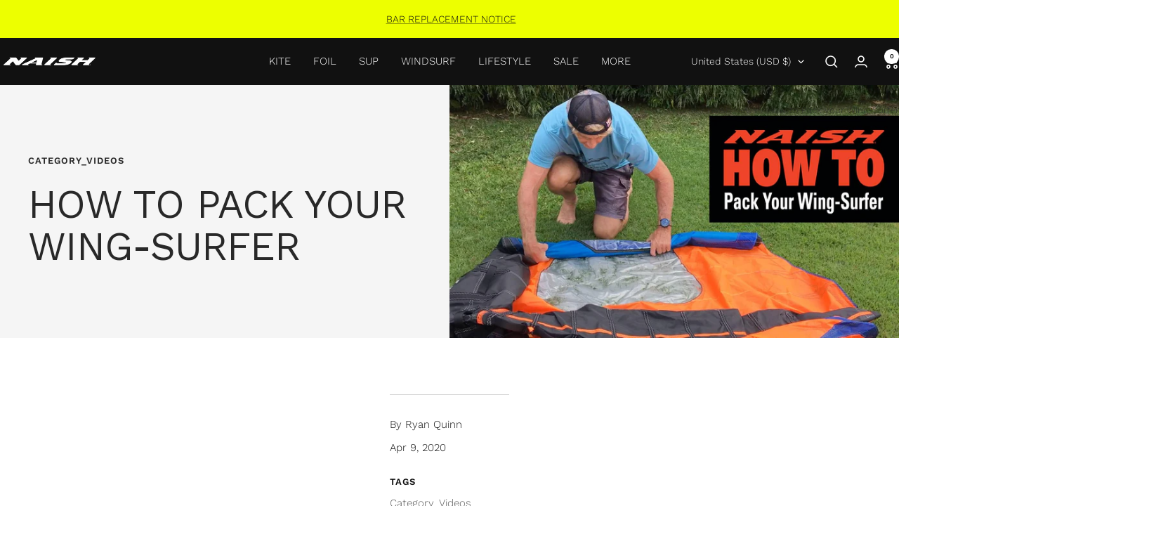

--- FILE ---
content_type: text/javascript
request_url: https://www.naish.com/cdn/shop/t/57/assets/custom.js?v=115738321485605288971754086466
body_size: -350
content:
document.addEventListener("variant:changed",function(event){typeof easylockdown=="object"&&setTimeout(()=>{if(!["CA","US"].includes(easylockdown.currentISO)){const buyButtons=document.querySelector(".product-form__buy-buttons");buyButtons&&(buyButtons.style.display="none");const taxIncluded=document.querySelector(".product-meta__taxes-included");taxIncluded&&(taxIncluded.style.display="none");var paymentTermsElement=document.querySelector("product-payment-terms");paymentTermsElement&&(paymentTermsElement.style.display="none");var referenceElement=document.querySelector(".product-meta__reference");referenceElement&&(referenceElement.style.display="none");const pickupAvailabilityElement=document.querySelector('[data-block-type="pickup-availability"]');pickupAvailabilityElement&&(pickupAvailabilityElement.style.display="none")}},"0")});
//# sourceMappingURL=/cdn/shop/t/57/assets/custom.js.map?v=115738321485605288971754086466
